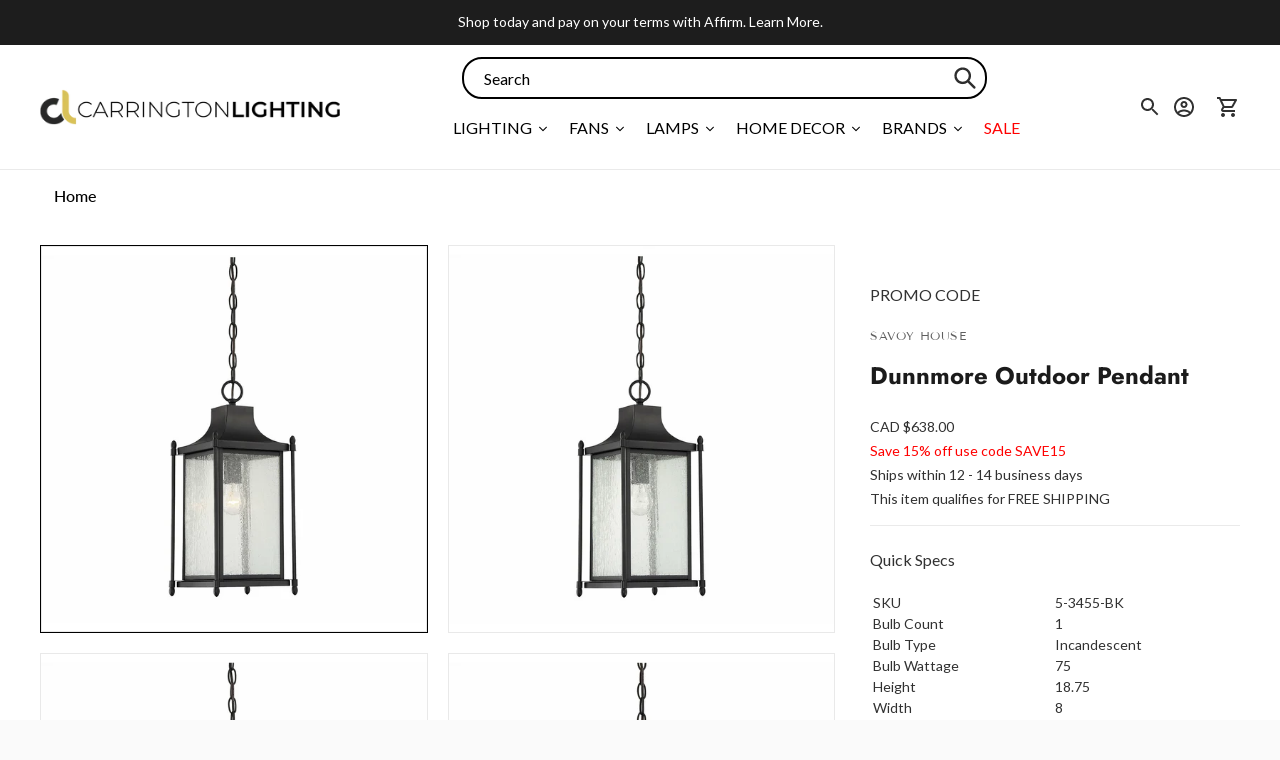

--- FILE ---
content_type: text/javascript; charset=utf-8
request_url: https://carringtonlighting.com/products/savoy-dunnmore-outdoor-pendant-5-3455.js
body_size: 939
content:
{"id":6576859611195,"title":"Dunnmore Outdoor Pendant","handle":"savoy-dunnmore-outdoor-pendant-5-3455","description":"\u003cp\u003eFeaturing a design that is classic Americana, this light fixture adds timeless elegance to the outdoor areas of your home. A high quality black finish blends incredibly well with many other hardware types and architectural materials. The traditional box shape is enhanced with slim outer columns, delightful finials, and a graceful, curved mansard roof. Panes of beautiful, clear, seeded glass add to the vintage charm. And this hanging lantern holds one 75W, E-style bulb, for ample, safe, and welcoming illumination. It’s 8” wide, 18.75” high, and UL rated for damp locations — perfect to give inviting, classic style to your covered porch, patio, sunroom, pergola, or other covered outdoor living areas.\u003c\/p\u003e","published_at":"2021-05-06T17:19:43-06:00","created_at":"2021-05-06T17:19:43-06:00","vendor":"Savoy House","type":"Outdoor Pendants","tags":["ada:No","bulb_type:Incandescent","dark_sky:No","dimmable:No","energy_star:No","family:Dunnmore","finish:Black","outdoor-lights","productType:Outdoor Pendants","promo-code","status:Active","style:Transitional","wet_rated:No"],"price":63800,"price_min":63800,"price_max":63800,"available":true,"price_varies":false,"compare_at_price":null,"compare_at_price_min":0,"compare_at_price_max":0,"compare_at_price_varies":false,"variants":[{"id":39370887856187,"title":"Black","option1":"Black","option2":null,"option3":null,"sku":"5-3455-BK","requires_shipping":true,"taxable":true,"featured_image":{"id":28227074883643,"product_id":6576859611195,"position":1,"created_at":"2021-05-20T21:12:44-06:00","updated_at":"2021-05-22T15:14:59-06:00","alt":"Dunnmore Outdoor Pendant Black","width":1890,"height":1890,"src":"https:\/\/cdn.shopify.com\/s\/files\/1\/0258\/1708\/8059\/products\/5-3455-BK.jpg?v=1621718099","variant_ids":[39370887856187]},"available":true,"name":"Dunnmore Outdoor Pendant - Black","public_title":"Black","options":["Black"],"price":63800,"weight":4912,"compare_at_price":null,"inventory_management":"shopify","barcode":"822920242236","featured_media":{"alt":"Dunnmore Outdoor Pendant Black","id":20482677145659,"position":1,"preview_image":{"aspect_ratio":1.0,"height":1890,"width":1890,"src":"https:\/\/cdn.shopify.com\/s\/files\/1\/0258\/1708\/8059\/products\/5-3455-BK.jpg?v=1621718099"}},"quantity_rule":{"min":1,"max":null,"increment":1},"quantity_price_breaks":[],"requires_selling_plan":false,"selling_plan_allocations":[]}],"images":["\/\/cdn.shopify.com\/s\/files\/1\/0258\/1708\/8059\/products\/5-3455-BK.jpg?v=1621718099","\/\/cdn.shopify.com\/s\/files\/1\/0258\/1708\/8059\/products\/5-3455-BK_1.jpg?v=1621718103","\/\/cdn.shopify.com\/s\/files\/1\/0258\/1708\/8059\/products\/5-3455-BK_2.jpg?v=1621718108","\/\/cdn.shopify.com\/s\/files\/1\/0258\/1708\/8059\/products\/5-3455-BK_3.jpg?v=1621718113","\/\/cdn.shopify.com\/s\/files\/1\/0258\/1708\/8059\/products\/5-3455-BK_4.jpg?v=1621718118","\/\/cdn.shopify.com\/s\/files\/1\/0258\/1708\/8059\/products\/5-3455-BK_5.jpg?v=1621718121"],"featured_image":"\/\/cdn.shopify.com\/s\/files\/1\/0258\/1708\/8059\/products\/5-3455-BK.jpg?v=1621718099","options":[{"name":"Finish","position":1,"values":["Black"]}],"url":"\/products\/savoy-dunnmore-outdoor-pendant-5-3455","media":[{"alt":"Dunnmore Outdoor Pendant Black","id":20482677145659,"position":1,"preview_image":{"aspect_ratio":1.0,"height":1890,"width":1890,"src":"https:\/\/cdn.shopify.com\/s\/files\/1\/0258\/1708\/8059\/products\/5-3455-BK.jpg?v=1621718099"},"aspect_ratio":1.0,"height":1890,"media_type":"image","src":"https:\/\/cdn.shopify.com\/s\/files\/1\/0258\/1708\/8059\/products\/5-3455-BK.jpg?v=1621718099","width":1890},{"alt":"Dunnmore Outdoor Pendant Black","id":20482677276731,"position":2,"preview_image":{"aspect_ratio":1.0,"height":1890,"width":1890,"src":"https:\/\/cdn.shopify.com\/s\/files\/1\/0258\/1708\/8059\/products\/5-3455-BK_1.jpg?v=1621718103"},"aspect_ratio":1.0,"height":1890,"media_type":"image","src":"https:\/\/cdn.shopify.com\/s\/files\/1\/0258\/1708\/8059\/products\/5-3455-BK_1.jpg?v=1621718103","width":1890},{"alt":"Dunnmore Outdoor Pendant Black","id":20482677407803,"position":3,"preview_image":{"aspect_ratio":1.0,"height":1890,"width":1890,"src":"https:\/\/cdn.shopify.com\/s\/files\/1\/0258\/1708\/8059\/products\/5-3455-BK_2.jpg?v=1621718108"},"aspect_ratio":1.0,"height":1890,"media_type":"image","src":"https:\/\/cdn.shopify.com\/s\/files\/1\/0258\/1708\/8059\/products\/5-3455-BK_2.jpg?v=1621718108","width":1890},{"alt":"Dunnmore Outdoor Pendant Black","id":20482677538875,"position":4,"preview_image":{"aspect_ratio":1.0,"height":1890,"width":1890,"src":"https:\/\/cdn.shopify.com\/s\/files\/1\/0258\/1708\/8059\/products\/5-3455-BK_3.jpg?v=1621718113"},"aspect_ratio":1.0,"height":1890,"media_type":"image","src":"https:\/\/cdn.shopify.com\/s\/files\/1\/0258\/1708\/8059\/products\/5-3455-BK_3.jpg?v=1621718113","width":1890},{"alt":"Dunnmore Outdoor Pendant Black","id":20482677669947,"position":5,"preview_image":{"aspect_ratio":1.0,"height":1890,"width":1890,"src":"https:\/\/cdn.shopify.com\/s\/files\/1\/0258\/1708\/8059\/products\/5-3455-BK_4.jpg?v=1621718118"},"aspect_ratio":1.0,"height":1890,"media_type":"image","src":"https:\/\/cdn.shopify.com\/s\/files\/1\/0258\/1708\/8059\/products\/5-3455-BK_4.jpg?v=1621718118","width":1890},{"alt":"Dunnmore Outdoor Pendant Black","id":20482677768251,"position":6,"preview_image":{"aspect_ratio":1.0,"height":1890,"width":1890,"src":"https:\/\/cdn.shopify.com\/s\/files\/1\/0258\/1708\/8059\/products\/5-3455-BK_5.jpg?v=1621718121"},"aspect_ratio":1.0,"height":1890,"media_type":"image","src":"https:\/\/cdn.shopify.com\/s\/files\/1\/0258\/1708\/8059\/products\/5-3455-BK_5.jpg?v=1621718121","width":1890}],"requires_selling_plan":false,"selling_plan_groups":[]}